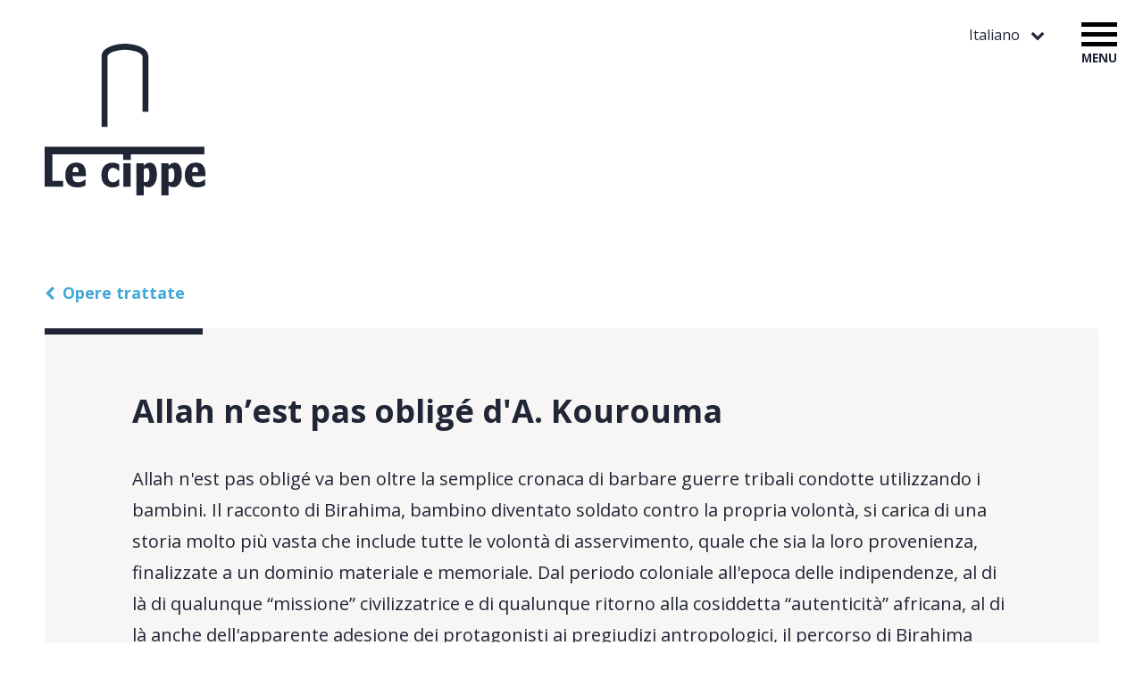

--- FILE ---
content_type: text/html;charset=UTF-8
request_url: https://www.lecippe.ch/it/opere.6/opere-trattate.16/allah-nest-pas-oblige-da-kourouma.177.html
body_size: 3378
content:
<!DOCTYPE html>
<html lang="it">
    <head>

        <title>Association pour une Collection d'Études Littéraires | Opere | Opere trattate | Allah n’est pas obligé d'A. Kourouma</title>

        <meta charset="UTF-8">
        <meta name="description" content="" />
        <meta name="keywords" content="" />
        <meta name="robots" content="index,follow" />
        <meta name="revisit-after" content="3 days" />
        <meta name="generator" content="CMS Aquarius" />   
        <meta name="robots" content="all" />
        <meta name="viewport" content="width=device-width, initial-scale=1.0, shrink-to-fit=no">
        <meta name="generator" content="CMS aquarius " />     
        
        <link href="https://lecippe.ch/it/opere.6/opere-trattate.16/allah-nest-pas-oblige-da-kourouma.177.html" rel="canonical" />  
        <link rel="shortcut icon" href="/favicon.ico" />
        <link rel="icon" type="image/x-icon" href="/frontend/favicon.ico" />
        <!--<link rel="icon" type="image/png" href="/frontend/favicon.png" />-->
        <link href='https://fonts.googleapis.com/css?family=Open+Sans:400,300,300italic,400italic,600,600italic,700italic,700,800,800italic' rel='stylesheet' type='text/css'>
        <link href="/frontend/css/dist/style.min.css" rel="stylesheet" type="text/css" media="all" />

        <script src="https://cdnjs.cloudflare.com/ajax/libs/modernizr/2.8.3/modernizr.min.js"></script>
        <script src="https://ajax.googleapis.com/ajax/libs/jquery/1.11.3/jquery.min.js"></script>
        <script src="/frontend/js/dist/plugins.min.js" defer></script>
        <script src="/frontend/js/dist/app.min.js" defer></script>
        <script src="https://use.fontawesome.com/319aa6560e.js"></script>
        
        

    </head>
    <body>

        <div id="hamburglar">
            <div class="spanWrap">
                <span></span>
                <span></span>
                <span></span>
            </div>
            <div class="label">Menu</div>
        </div>

        <div id="navWrap"><nav id="mainNav"><ul class="first reset"><li><a href="https://lecippe.ch/it/home.2.html">Home</a></li><li class=""><a href="https://lecippe.ch/it/collana.8.html">Collana</a></li><li class=""><a href="https://lecippe.ch/it/eventi.210.html">Eventi</a><ul class="sub reset"><li class=""><a href="https://lecippe.ch/it/eventi.210/novita.258.html">Novità</a></li><li class=""><a href="https://lecippe.ch/it/eventi.210/diario-delle-novita.257.html">Diario delle novità</a></li></ul></li><li class=""><a href="https://lecippe.ch/it/opere.6.html" class="active">Opere</a><ul class="sub reset"><li class=""><a href="https://lecippe.ch/it/opere.6/scrittrici-scrittori.15.html">Scrittrici / scrittori</a></li><li class=""><a href="https://lecippe.ch/it/opere.6/opere-trattate.16.html" class="active">Opere trattate</a></li></ul></li><li class=""><a href="https://lecippe.ch/it/lista-degli-autori-e-delle-autrici.13.html">Lista degli autori e delle autrici</a></li><li class=""><a href="https://lecippe.ch/it/associazione-acel.4.html">Associazione ACEL</a><ul class="sub reset"><li class=""><a href="https://lecippe.ch/it/associazione-acel.4/membri-attuali.45.html">Membri attuali</a></li><li class=""><a href="https://lecippe.ch/it/associazione-acel.4/storico-dellassociazione.11.html">  Storico dell'associazione</a></li><li class=""><a href="https://lecippe.ch/it/associazione-acel.4/ex-membri-membri-onorari.90.html">Ex membri / Membri onorari</a></li></ul></li><li class=""><a href="https://lecippe.ch/it/ne-hanno-parlato.42.html">Ne hanno parlato…</a></li><li class=""><a href="https://lecippe.ch/it/ordinazioni-e-contatto.7.html">Ordinazioni e contatto</a></li></ul></nav></div>

        <div id="pageWrap">

            
<header id="header">
    <nav id="lang">
          
                      
                      
                      
                      
                        <button class="lang__trigger">
                Italiano
            </button>
                    
        <ul class="lang__list reset">
            
                        <li>
                <a href="https://lecippe.ch/fr/oeuvres/ouvrages-traites.16/allah-nest-pas-oblige-da-kourouma.177.html" >Français</a>
            </li>
                        
                        <li>
                <a href="https://lecippe.ch/de/werke.6/erschienene-werke.16/allah-nest-pas-oblige-da-kourouma.177.html" >Deutsch</a>
            </li>
                        
                        <li>
                <a href="https://lecippe.ch/bd/warch.6/erschineni-warch.16/allah-nest-pas-oblige-da-kourouma.177.html" >Bärndütsch</a>
            </li>
                        
                        <li>
                <a href="https://lecippe.ch/en/works.6/studied-works.16/allah-nest-pas-oblige-da-kourouma.177.html" >English</a>
            </li>
                        
                        
        </ul>
    </nav>
    <section id="brand">
        <a href="/it" id="logo">
            <img src="/frontend/img/logo.svg" alt="logo_link" >
        </a>
        <div id="claim"></div>
    </section>
</header>

            
<main id="main">
	


<div id="breadcrumb">
			<a href="https://lecippe.ch/it/opere.6/opere-trattate.16.html">Opere trattate</a>
	</div>


<article id="writer" class="content signet">

    <div class="contentWrap">

        <h1>Allah n’est pas obligé d'A. Kourouma</h1>

        
                <div class="richtext">
            <p>Allah n'est pas obligé va ben oltre la semplice cronaca di barbare guerre tribali condotte utilizzando i bambini. Il racconto di Birahima, bambino diventato soldato contro la propria volontà, si carica di una storia molto più vasta che include tutte le volontà di asservimento, quale che sia la loro provenienza, finalizzate a un dominio materiale e memoriale. Dal periodo coloniale all'epoca delle indipendenze, al di là di qualunque “missione” civilizzatrice e di qualunque ritorno alla cosiddetta “autenticità” africana, al di là anche dell'apparente adesione dei protagonisti ai pregiudizi antropologici, il percorso di Birahima permette di rivelare le insufficienze, le violenze e le assurdità di molti discorsi. E un fatto appare molto chiaro: l'estrema complessità della realtà nella quale il giovane antieroe si trova immerso. Vittima e carnefice, Birahima vive, sopraffatto, il proprio destino deviato e l'identità che gli è stata imposta.</p>

        </div>
        
        <!--
        <img width="273" src="/aquarius/slir/w490-q100/?cdate=9578" alt="" class="">
        -->

        

        
                                    
                <div class="flexslider gallery loading" data-length="1">
            <ul class="slides">
                                <li>
                    <figure>
                        <div class="imgWrap">
                            <img src="/pictures/content//Dedicace_a_Jean_par_Kourouma_reduit.jpg" alt="Archives J.O., photo: D.R." />
                        </div>
                        <figcaption class="flex-caption">Archives J.O., photo: D.R.</figcaption>
                    </figure>
                </li>
                
            </ul>
        </div>
        
        
                                  
    </div> <!-- .contentWrap -->

</article>












<div class="content content--teaser signet">
    <div class="contentWrap">
        <h2>Scoprire la collezione</h2>
        <ul class="books__list">
                        
            <li class="list__item--gallery">
                <article class="teaser--5cols">
                    <figure class="teaser__cover">
                        <a href="https://lecippe.ch/it/collana.8/theoda.250.html">
                            <img src="/aquarius/slir/w275-q90/pictures/books/Couverture_Bille.jpg?cdate=8666" alt="" class="responsive shadow">
                        </a>
                    </figure>
                    <div class="teaser__body">
                        <h1>Théoda</h1>
                        <div class="body__author">
                                                        
                            <div class="body__author">
                                                                    de 
                                   
                                Corinna Bille</div>
                            
                                                    </div>
                        <div class="body__meta">
                                                        
                                                        <div class="meta__price">
                                 9 euros                             </div>
                        </div>
                        <a href="https://lecippe.ch/it/collana.8/theoda.250.html" class="moreLink">
                            Informazioni dettagliate
                        </a>
                    </div>
                </article>
            </li>
            
                        
            <li class="list__item--gallery">
                <article class="teaser--5cols">
                    <figure class="teaser__cover">
                        <a href="https://lecippe.ch/it/collana.8/chroniques-de-leveil.166.html">
                            <img src="/aquarius/slir/w275-q90/pictures/books/Couverture-Tache.jpg?cdate=8667" alt="" class="responsive shadow">
                        </a>
                    </figure>
                    <div class="teaser__body">
                        <h1>Chroniques de l'éveil</h1>
                        <div class="body__author">
                                                        
                            <div class="body__author">
                                                                    de 
                                   
                                Pierre-Alain Tâche</div>
                            
                                                    </div>
                        <div class="body__meta">
                                                        
                                                        <div class="meta__price">
                                 9 euros                             </div>
                        </div>
                        <a href="https://lecippe.ch/it/collana.8/chroniques-de-leveil.166.html" class="moreLink">
                            Informazioni dettagliate
                        </a>
                    </div>
                </article>
            </li>
            
            
        </ul>
        <div class="more">
            <a href="https://lecippe.ch/it/collana.8.html" class="moreLink">
                Tutta la collezione
            </a>
        </div>
    </div>
</div>



</main>


            
<footer id="footer">

	<div class="colWrap">
		<nav class="col">
			<ul class="">
			    
		    	<li>
		    		<a href="https://lecippe.ch/it/home.2.html">Home</a>
				</li>
				
		    	<li>
		    		<a href="https://lecippe.ch/it/collana.8.html">Collana</a>
				</li>
				
		    	<li>
		    		<a href="https://lecippe.ch/it/eventi.210.html">Eventi</a>
				</li>
				
			</ul>
		</nav>
		<nav class="col">
			<ul class="">
			    
		    	<li><a href="https://lecippe.ch/it/opere.6.html" class="active">Opere</a>
					<!--
					
										<ul class="sub">
		                
		                    <li class=""><a href="https://lecippe.ch/it/opere.6/scrittrici-scrittori.15.html">Scrittrici / scrittori</a></li>
		                
		                    <li class=""><a href="https://lecippe.ch/it/opere.6/opere-trattate.16.html" class="on">Opere trattate</a></li>
		                
		            </ul>
		    				    		-->
				</li>
				
		    	<li><a href="https://lecippe.ch/it/lista-degli-autori-e-delle-autrici.13.html">Lista degli autori e delle autrici</a>
					<!--
					
							    		-->
				</li>
				
		    	<li><a href="https://lecippe.ch/it/associazione-acel.4.html">Associazione ACEL</a>
					<!--
					
										<ul class="sub">
		                
		                    <li class=""><a href="https://lecippe.ch/it/associazione-acel.4/membri-attuali.45.html">Membri attuali</a></li>
		                
		                    <li class=""><a href="https://lecippe.ch/it/associazione-acel.4/storico-dellassociazione.11.html">  Storico dell'associazione</a></li>
		                
		                    <li class=""><a href="https://lecippe.ch/it/associazione-acel.4/ex-membri-membri-onorari.90.html">Ex membri / Membri onorari</a></li>
		                
		            </ul>
		    				    		-->
				</li>
				
			</ul>
		</nav>
		<nav class="col">
			<ul class="">
			    
		    	<li><a href="https://lecippe.ch/it/ne-hanno-parlato.42.html">Ne hanno parlato…</a>
					<!--
					
							    		-->
				</li>
				
		    	<li><a href="https://lecippe.ch/it/ordinazioni-e-contatto.7.html">Ordinazioni e contatto</a>
					<!--
					
							    		-->
				</li>
				
			</ul>
		</nav>
	</div>
	<nav id="closeNav">
		<ul>
		    
		    	<li class="">
				<a href="https://lecippe.ch/it/impressum.18.html">
					Impressum
				</a> <!-- add last class to last element -->
				</li>
			
		    	<li class="last">
				<a href="https://lecippe.ch/it/crediti.19.html">
					Crediti
				</a> <!-- add last class to last element -->
				</li>
			
		</ul>
	</nav>
	<button id="scrollTop">haut</button>

</footer>

            <div id="overlay"></div>

        </div>

        <script>
  (function(i,s,o,g,r,a,m){i['GoogleAnalyticsObject']=r;i[r]=i[r]||function(){
  (i[r].q=i[r].q||[]).push(arguments)},i[r].l=1*new Date();a=s.createElement(o),
  m=s.getElementsByTagName(o)[0];a.async=1;a.src=g;m.parentNode.insertBefore(a,m)
  })(window,document,'script','https://www.google-analytics.com/analytics.js','ga');

  ga('create', 'UA-76607018-1', 'auto');
  ga('send', 'pageview');

</script>

    </body>
</html>

--- FILE ---
content_type: text/css
request_url: https://www.lecippe.ch/frontend/css/dist/style.min.css
body_size: 4686
content:
@charset "UTF-8";
/*! normalize.css v3.0.3 | MIT License | github.com/necolas/normalize.css */html{font-family:sans-serif;-ms-text-size-adjust:100%;-webkit-text-size-adjust:100%}body{margin:0}article,aside,details,figcaption,figure,footer,header,hgroup,main,menu,nav,section,summary{display:block}audio,canvas,progress,video{display:inline-block;vertical-align:baseline}audio:not([controls]){display:none;height:0}[hidden],template{display:none}a{background-color:transparent}a:active,a:hover{outline:0}abbr[title]{border-bottom:1px dotted}b,strong{font-weight:700}dfn{font-style:italic}h1{font-size:2em;margin:.67em 0}mark{background:#ff0;color:#000}small{font-size:80%}sub,sup{font-size:75%;line-height:0;position:relative;vertical-align:baseline}sup{top:-.5em}sub{bottom:-.25em}img{border:0}svg:not(:root){overflow:hidden}figure{margin:1em 40px}hr{box-sizing:content-box;height:0}pre{overflow:auto}code,kbd,pre,samp{font-family:monospace;font-size:1em}button,input,optgroup,select,textarea{color:inherit;font:inherit;margin:0}button{overflow:visible}button,select{text-transform:none}button,html input[type=button],input[type=reset],input[type=submit]{-webkit-appearance:button;cursor:pointer}button[disabled],html input[disabled]{cursor:default}button::-moz-focus-inner,input::-moz-focus-inner{border:0;padding:0}input{line-height:normal}input[type=checkbox],input[type=radio]{box-sizing:border-box;padding:0}input[type=number]::-webkit-inner-spin-button,input[type=number]::-webkit-outer-spin-button{height:auto}input[type=search]{-webkit-appearance:textfield;box-sizing:content-box}input[type=search]::-webkit-search-cancel-button,input[type=search]::-webkit-search-decoration{-webkit-appearance:none}fieldset{border:1px solid silver;margin:0 2px;padding:.35em .625em .75em}legend{border:0;padding:0}textarea{overflow:auto}optgroup{font-weight:700}table{border-collapse:collapse;border-spacing:0}td,th{padding:0}.container{max-width:1200px;margin-left:auto;margin-right:auto}.container:after{content:" ";display:block;clear:both}*,:after,:before{box-sizing:inherit}html{box-sizing:border-box}body{background:#fff;cursor:auto;margin:0;padding:0;position:relative}body,html{height:100%;min-height:100%;font-size:100%;overflow:none}figure{margin:0;padding:0}body{font:400 1em/1em Open Sans,Arial,sans-serif;color:#202636;overflow-x:hidden}body h1,body h2,body h3,body h4,body h5,body h6,body p{margin:0}body h1{font:700 1.5em/1em Open Sans,Arial,sans-serif;letter-spacing:0;color:#202636}@media (min-width:641px){body h1{font-size:2.25em}}body h1.smaller{font-size:1.5em;letter-spacing:-.01em}body h2{font:700 1.25em/1em Open Sans,Arial,sans-serif;letter-spacing:0;color:#202636}@media (min-width:641px){body h2{font-size:1.25em}}body h3{font:400 1.25em/1.5em Open Sans,Arial,sans-serif;letter-spacing:0;color:#202636}body h4,body h5{font:400 1em/2em Open Sans,Arial,sans-serif;letter-spacing:0;color:#202636}body p{margin:0}body p+h2,body p+h3,body p+ol,body p+p,body p+table,body p+ul,body table+h2,body table+h3,body table+p,body ul+h2,body ul+h3,body ul+p{margin-top:1em}body b,body strong{font-weight:700}::-moz-selection{color:#fff;background:#44a7d9}::selection{color:#fff;background:#44a7d9}a{text-decoration:none}a,a:visited{color:#44a7d9}a:hover{color:#000}a:active{color:#44a7d9}#overlay{-webkit-transform:translate(0);transform:translate(0);z-index:2;position:fixed;top:0;right:0;bottom:0;left:0;background:#44a7d9;opacity:0;visibility:hidden}#overlay,#pageWrap{transition:all .3s ease-in-out}#pageWrap{position:relative;padding:30px 3% 0;background:#fff;transition-delay:.05s}@media (min-width:1200px){#pageWrap{padding:30px 0 0}}body.showNav{overflow-y:hidden;background:#202636}body.showNav #overlay{opacity:.8;visibility:visible}body.showNav #navWrap{opacity:1;visibility:visible}body.showNav #pageWrap{position:fixed;-webkit-transform:translate(-375px);transform:translate(-375px)}@media (min-width:1025px){body.showNav #pageWrap{position:relative}}body.showNav #hamburglar{position:fixed;top:32px}body.showNav #header #logo{position:relative;z-index:3}#navWrap{width:100%;background:#fff;position:fixed;top:0;right:0;bottom:0;-webkit-transform:translate(0);transform:translate(0);transition:all .15s ease-in;overflow-y:scroll;opacity:0;visibility:hidden}@media (min-width:376px){#navWrap{width:375px}}#navWrap #mainNav{margin:85px 0}#navWrap #mainNav ul.first{list-style:none;margin:0;padding:0}#navWrap #mainNav ul.first>li>a{display:block;padding:0 30px;font:400 1.25em/1.95em Open Sans,Arial,sans-serif;color:#202636}#navWrap #mainNav ul.first>li>a:visited{color:#202636}#navWrap #mainNav ul.first>li>a:hover{color:#44a7d9}#navWrap #mainNav ul.first>li>a:active{color:#202636}#navWrap #mainNav ul.first>li>a.active{font-weight:700;color:#44a7d9}#navWrap #mainNav ul.sub>li>a{display:block;padding:10px 50px;font:400 1em/1.25em Open Sans,Arial,sans-serif;color:#202636}#navWrap #mainNav ul.sub>li>a:visited{color:#202636}#navWrap #mainNav ul.sub>li>a:hover{color:#44a7d9}#navWrap #mainNav ul.sub>li>a:active{color:#202636}#navWrap #mainNav ul.sub>li>a.active{font-weight:700;color:#44a7d9}#header,#header #lang{position:relative}#header #lang{z-index:1;right:110px;text-align:right;transition:.25s ease-out;display:none}@media (min-width:641px){#header #lang{display:block}}#header #lang .lang__trigger{background:none!important;border:none;padding:0!important;font:inherit;outline:none;text-align:left;cursor:pointer;line-height:1.2em}#header #lang .lang__trigger:hover{color:#44a7d9}#header #lang .lang__trigger:after{position:relative;display:inline-block;content:'\f078';font-family:FontAwesome;transition:all .35s ease-out;margin-left:8px}#header #lang .lang__list{position:absolute;top:30px;right:-10px;padding-top:10px;text-align:left;transition:all .35s ease-out;max-height:0;height:0;overflow:hidden;opacity:0;visibility:hidden}#header #lang .lang__list:before{position:absolute;top:0;right:65px;content:'';display:block;width:0;height:0;border-style:solid;border-width:0 7.5px 10px;border-color:transparent transparent #f7f6f5}#header #lang .lang__list a{display:block;height:50px;line-height:50px;width:150px;text-align:center;color:#202636;background:#f7f6f5}#header #lang .lang__list a:visited{color:#202636}#header #lang .lang__list a:active,#header #lang .lang__list a:hover,#header #lang.open .lang__trigger{color:#44a7d9}#header #lang.open .lang__trigger:after{-webkit-transform:rotate(540deg) translateY(-3px);transform:rotate(540deg) translateY(-3px)}#header #lang.open .lang__list{max-height:210px;height:210px;opacity:1;visibility:visible}#header #brand{max-width:1200px;margin-left:auto;margin-right:auto;position:relative}#header #brand:after{content:" ";display:block;clear:both}#header #brand #logo{width:23.33333%;margin-left:.83333%;display:block}@media (min-width:641px){#header #brand #logo{width:15%}}#header #brand #logo img{display:block;max-width:100%;height:auto;max-height:170px}#header #brand #claim{position:absolute;bottom:8px;left:16.66667%;margin-left:.83333%;font:400 .875em/1em Open Sans,Arial,sans-serif;display:none}@media (min-width:641px){#header #brand #claim{display:block}}#hamburglar{position:absolute;z-index:4;top:32px;right:4%;width:40px;height:50px;-webkit-transform:rotate(0deg);transform:rotate(0deg);cursor:pointer}@media (min-width:641px){#hamburglar{top:25px;right:29px}}#hamburglar:hover span{background:#44a7d9}#hamburglar:hover .label{color:#44a7d9}#hamburglar span{display:block;position:absolute;height:5px;width:100%;background:#000;border-radius:0;opacity:1;left:0;-webkit-transform:rotate(0deg);transform:rotate(0deg);transition:.25s ease-out}#hamburglar span:nth-child(1){top:0}#hamburglar span:nth-child(1),#hamburglar span:nth-child(2){-webkit-transform-origin:left center;transform-origin:left center}#hamburglar span:nth-child(2){top:11px}#hamburglar span:nth-child(3){top:22px;-webkit-transform-origin:left center;transform-origin:left center}@media (min-width:641px){#hamburglar.open{display:block;-webkit-transform:translateX(-375px);transform:translateX(-375px)}}#hamburglar.open .spanWrap{-webkit-transform:rotate(-1turn);transform:rotate(-1turn)}#hamburglar.open span:nth-child(1){-webkit-transform:rotate(45deg);transform:rotate(45deg);top:-3px;left:6px}@media (min-width:641px){#hamburglar.open span:nth-child(1){background:#fff}}#hamburglar.open span:nth-child(2){width:0;opacity:0}#hamburglar.open span:nth-child(3){-webkit-transform:rotate(-45deg);transform:rotate(-45deg);top:25px;left:6px}@media (min-width:641px){#hamburglar.open span:nth-child(3){background:#fff}}#hamburglar.open .label{color:#44a7d9;display:none}#hamburglar .label{position:absolute;top:34px;text-transform:uppercase;font:700 .83em/1em Open Sans,Arial,sans-serif;transition:.25s ease-out}#main{max-width:1200px;margin-left:auto;margin-right:auto}#main:after{content:" ";display:block;clear:both}#breadcrumb{width:98.33333%;margin-left:.83333%;margin-top:50px;margin-bottom:30px}@media (min-width:641px){#breadcrumb{margin:100px auto 30px}}#breadcrumb a{font:700 .8em/1em Open Sans,Arial,sans-serif}@media (min-width:641px){#breadcrumb a{font-size:1.125em}}#breadcrumb a:before{position:relative;top:0;display:inline-block;content:'\f053';font-family:FontAwesome;font-size:.9em;font-weight:400;margin-right:8px}.content{width:98.33333%;margin:0 auto;padding:35px 0;background:#f7f6f5}@media (min-width:641px){.content{padding:75px 0}}.content.noBkg{background:transparent}.content.content--teaser{margin-top:50px;padding:40px 0 50px}@media (min-width:641px){.content.content--teaser{width:98.33333%;margin-top:100px}}.content .contentWrap{width:83.33333%;margin:0 auto}.content .contentWrap .lead{margin:50px auto 0;font:600 1em/1.75em Open Sans,Arial,sans-serif}@media (min-width:641px){.content .contentWrap .lead{font-size:1.25em}}.content .contentWrap .richtext p{margin:40px auto 0;font:400 1em/1.75em Open Sans,Arial,sans-serif}@media (min-width:641px){.content .contentWrap .richtext p{font-size:1.25em}}.content .contentWrap .richtext ul{list-style:none;padding-left:1em;margin:1em 0 0;font:400 1em/1.75em Open Sans,Arial,sans-serif}@media (min-width:641px){.content .contentWrap .richtext ul{font-size:1.25em}}.content .contentWrap .richtext ul li:before{content:'—';display:inline-block;position:relative;left:-15px}.content .contentWrap .richtext p+p,.content .contentWrap .richtext ul+p{margin:30px auto 0}.books__list{list-style:none;padding:0;margin:40px 0 0;overflow:hidden}.books__list .list__item--row{margin-bottom:30px}.books__list .list__item--gallery{width:100%;float:left;margin-bottom:20%}@media (min-width:641px){.books__list .list__item--gallery{width:50%;float:left;margin-bottom:60px}.books__list .list__item--gallery:nth-child(odd){padding-right:1%}.books__list .list__item--gallery:nth-child(even){padding-left:1%}}.teaser--10cols{margin:30px auto 0;overflow:hidden}.teaser--10cols .teaser__cover{width:48%;padding:3px}@media (min-width:641px){.teaser--10cols .teaser__cover{width:50%;float:left;padding-right:1%}}.teaser--10cols .teaser__body{width:98%;margin-top:25px}@media (min-width:641px){.teaser--10cols .teaser__body{width:50%;float:left;margin-top:0;padding-left:1%}}.teaser--10cols .teaser__body h1{font:700 1.5em/1.2em Open Sans,Arial,sans-serif}.teaser--10cols .teaser__body .body__author{margin-top:10px;font-weight:400}@media (min-width:641px){.teaser--10cols .teaser__body .body__author{font-weight:700}}.teaser--10cols .teaser__body .body__description{margin-top:50px;font:400 1em/1.75em Open Sans,Arial,sans-serif;display:none}@media (min-width:641px){.teaser--10cols .teaser__body .body__description{display:block}}.teaser--10cols .teaser__body .body__meta{margin-top:30px;font:400 .875em/1.357em Open Sans,Arial,sans-serif}.teaser--10cols .teaser__body .body__meta .meta__price{margin-top:40px;font:900 1.571em/1em Open Sans,Arial,sans-serif}.teaser--10cols .teaser__body .moreLink{margin-top:20px}.teaser--7cols{overflow:hidden}.teaser--7cols .teaser__cover{width:50%;margin:0;padding:3px}@media (min-width:641px){.teaser--7cols .teaser__cover{width:28%;float:left;margin-left:1%;margin-right:1%;margin-left:0}}.teaser--7cols .teaser__body{width:100%;margin:20px auto 0}@media (min-width:641px){.teaser--7cols .teaser__body{width:48%;float:left;margin-left:1%;margin-right:1%;padding-left:.83333%;margin-top:0}}.teaser--7cols .teaser__body h1{font:700 1.5em/1.2em Open Sans,Arial,sans-serif}.teaser--7cols .teaser__body .body__author{margin-top:10px;font-weight:400}@media (min-width:641px){.teaser--7cols .teaser__body .body__author{font-weight:700}}.teaser--7cols .teaser__body .body__meta{margin-top:20px;font:400 .75em/1.417em Open Sans,Arial,sans-serif;display:none}@media (min-width:641px){.teaser--7cols .teaser__body .body__meta{display:block}}.teaser--7cols .teaser__body .body__meta .meta__price{margin-top:40px;font:900 1.571em/1em Open Sans,Arial,sans-serif}.teaser--7cols .teaser__body .moreLink{margin-top:20px}.teaser--5cols{overflow:hidden}.teaser--5cols .teaser__cover{width:20%;float:left;margin-right:2.5%;padding:3px}@media (min-width:641px){.teaser--5cols .teaser__cover{width:36%;float:left;margin-left:2%;margin-right:2%;margin-left:0}}.teaser--5cols .teaser__body{width:70%;float:left;margin-left:2.5%;margin-right:2.5%}@media (min-width:641px){.teaser--5cols .teaser__body{width:56%;float:left;margin-left:2%;margin-right:2%;padding-left:2%;margin-top:0}}.teaser--5cols .teaser__body h1{font:700 1.1em/1.2em Open Sans,Arial,sans-serif}@media (min-width:641px){.teaser--5cols .teaser__body h1{font-size:1.5em}}.teaser--5cols .teaser__body .body__author{margin-top:10px;font-weight:400}@media (min-width:641px){.teaser--5cols .teaser__body .body__author{font-weight:700}}.teaser--5cols .teaser__body .body__meta{margin-top:20px;font:400 .75em/1.417em Open Sans,Arial,sans-serif;display:none}@media (min-width:641px){.teaser--5cols .teaser__body .body__meta{display:block}}.teaser--5cols .teaser__body .moreLink{margin-top:20px}.list__authors{list-style:none;padding:0;margin:25px 0 0;overflow:hidden}.list__authors .authors__item{width:98.33333%;margin:0 auto 10%;overflow:hidden;padding-bottom:10px}@media (min-width:641px){.list__authors .authors__item{width:28%;float:left;margin-left:1%;margin-right:1%;margin-bottom:60px}}.list__authors .authors__item .authors__picture{width:25%;float:left}@media (min-width:641px){.list__authors .authors__item .authors__picture{width:100%;float:left}}.list__authors .authors__item .more{width:70%;float:left;margin-left:2.5%}@media (min-width:641px){.list__authors .authors__item .more{width:95%;margin:15px 0 0}}.quote{width:81.66667%;margin:120px auto 100px;display:none}@media (min-width:641px){.quote{display:block}}.quote p{position:relative;font:300 2.25em/1.5em Open Sans,Arial,sans-serif;font-style:italic}.quote p:after,.quote p:before{font-weight:600;font-size:1.8em}.quote p:before{position:absolute;top:-8px;left:-54px;display:block;content:'«';display:none}@media (min-width:641px){.quote p:before{display:block}}.quote p:after{position:relative;display:inline-block;content:'»';margin-left:25px;top:8px}.quote .quote__author{margin-top:30px;font:700 1.125em/1em Open Sans,Arial,sans-serif}.moreLink{position:relative;font:700 .9em/1em Open Sans,Arial,sans-serif;display:block;padding-left:20px}@media (min-width:641px){.moreLink{font-size:1.125em}}.moreLink:before{position:absolute;top:1px;left:0;display:inline-block;content:'\f054';font-family:FontAwesome;font-weight:400}.moreLink.small{font:700 .875em/1em Open Sans,Arial,sans-serif}.moreLink.download{padding-left:30px}.moreLink.download:before{content:'\f019'}.signet{position:relative}.signet:before{content:'';position:absolute;top:0;left:0;height:7px;width:15%;background:#202636}.flexslider.loading{visibility:hidden;opacity:0}.flexslider .imgWrap{background:#ecebe9}.flexslider .videoWrap{position:relative;padding-bottom:56.25%;padding-top:25px;height:0}.flexslider .videoWrap iframe{position:absolute;top:0;left:0;width:100%;height:100%}.flexslider figcaption{font:400 .875em/1.5em Open Sans,Arial,sans-serif;margin-top:10px;text-align:left}#welcome{width:98.33333%;margin:50px auto;font:300 1.1em/1.583em Open Sans,Arial,sans-serif}@media (min-width:641px){#welcome{width:81.66667%;margin:80px auto;font-size:1.5em}}#home .books{margin-top:100px}#home .books--latest{margin-top:25px;margin-bottom:30px}@media (min-width:641px){#home .books--latest{margin-top:50px;margin-bottom:60px}}#home .books--last{margin-top:50px}@media (min-width:641px){#home .books--last{margin-top:100px}}#news{margin-top:80px;margin-bottom:80px}#news.content{padding-bottom:0}#news.content .contentWrap{width:98.33333%}@media (min-width:641px){#news.content .contentWrap{width:81.66667%}}#news .list__news{list-style:none;margin:0 0 50px;padding:0}#news .list__news .news__item{margin-top:40px}#news .list__news .news__item h1{font:700 1.25em/1em Open Sans,Arial,sans-serif}#news .list__news .news__item p{font:400 1.125em/1.5em Open Sans,Arial,sans-serif;margin-top:10px}#news .list__news .news__item .more{margin-top:20px}#overview__books .books{margin-top:50px}#book .book__author{margin-top:20px}@media (min-width:641px){#book .book__author{margin-top:40px}}#book .book__covers{margin-top:20px;overflow:hidden}#book .book__covers .covers__item{width:100%;float:left}@media (min-width:641px){#book .book__covers .covers__item{width:50%;float:left}}#book .book__covers .covers__item:nth-child(odd){padding-right:1%}#book .book__covers .covers__item:nth-child(even){padding-left:1%;display:none}@media (min-width:641px){#book .book__covers .covers__item:nth-child(even){display:block}}#book .book__meta{position:relative;margin-top:30px;font:400 .875em/2em Open Sans,Arial,sans-serif}@media (min-width:641px){#book .book__meta{margin-top:60px;padding-left:90px;border-left:5px solid #202636}}#book .book__meta .meta__price,#book .book__meta .more{font-size:1.375em;line-height:2.2em;font-weight:700}#book .more{margin-top:20px}.writer{width:98.33333%;margin:50px auto 0;overflow:hidden}@media (min-width:641px){.writer{width:83.33333%;margin:100px auto 0}}.writer>h1{width:98%;margin:0 auto}.writer .writer__picture{width:48%;margin:25px 0 0}@media (min-width:641px){.writer .writer__picture{width:48%;float:left;margin-left:1%;margin-right:1%}}.writer .writer__bio{width:98%;margin:25px auto 0;font:400 1em/1.75em Open Sans,Arial,sans-serif}@media (min-width:641px){.writer .writer__bio{width:48%;float:left;margin-left:1%;margin-right:1%}}.writer .writer__bio .more{margin-top:30px}.authors{width:98.33333%;margin:50px auto 0}@media (min-width:641px){.authors{width:83.33333%;margin:100px auto 0}}.authors>h1{width:98%;margin:0 auto}#authors .category{margin-top:50px;margin-bottom:-50px}#authors .list__authors{margin-left:-.83333%;margin-top:50px}#writer .contentWrap .more{margin-top:50px}.medias .flexslider{width:98.33333%;margin:50px auto 0}@media (min-width:641px){.medias .flexslider{width:81.66667%;margin:100px auto 0}}#newspage{padding-bottom:50px}#newspage .more{margin-top:20px}#footer{max-width:1200px;margin-left:auto;margin-right:auto;position:relative;margin-top:50px;padding-bottom:60px}#footer:after{content:" ";display:block;clear:both}#footer .colWrap{width:98.33333%;margin:0 auto;overflow:hidden;background:#f7f6f5;display:none}@media (min-width:641px){#footer .colWrap{display:block}}#footer .colWrap .col{width:81.66667%;margin:0 auto}@media (min-width:641px){#footer .colWrap .col{width:33.33333%;float:left;padding:30px .83333%}}#footer .colWrap .col ul{list-style:none;padding:0;margin:0}#footer .colWrap .col ul>li>a{display:block;font:400 1.25em/1.95em Open Sans,Arial,sans-serif;color:#202636}#footer .colWrap .col ul>li>a:visited{color:#202636}#footer .colWrap .col ul>li>a:hover{color:#44a7d9}#footer .colWrap .col ul>li>a:active{color:#202636}#footer .colWrap .col ul>li>a.active{font-weight:700;color:#44a7d9}#footer .colWrap .col ul.sub{margin-bottom:20px}#footer .colWrap .col ul.sub>li>a{display:block;font:400 1em/2.25em Open Sans,Arial,sans-serif;color:#202636}#footer .colWrap .col ul.sub>li>a:visited{color:#202636}#footer .colWrap .col ul.sub>li>a:hover{color:#44a7d9}#footer .colWrap .col ul.sub>li>a:active{color:#202636}#footer .colWrap .col ul.sub>li>a.active{font-weight:700;color:#44a7d9}#footer .colWrap .col:first-child a{padding:0 30px}#footer #closeNav{width:98.33333%;margin:40px auto 0;padding:0 0 10px;border-top:5px solid #202636;font-size:.8em}@media (min-width:641px){#footer #closeNav{font-size:1em}}#footer #closeNav ul{list-style:none;margin:0;padding:0}#footer #closeNav ul li{display:inline-block}#footer #closeNav ul li a{height:50px;line-height:50px;color:#44a7d9}#footer #closeNav ul li a:visited{color:#44a7d9}#footer #closeNav ul li a:hover{color:#000}#footer #closeNav ul li a:active{color:#44a7d9}#footer #closeNav ul li a:after{display:inline-block;content:'|';margin:0 13px;color:#202636}#footer #closeNav ul li.last a:after{content:''}#scrollTop{position:absolute;right:1%;bottom:0;border:none;padding:0!important;font:inherit;outline:none;text-align:left;cursor:pointer;background:#44a7d9;color:#fff;width:60px;height:70px;text-align:center;text-transform:uppercase;font:400 .75em/1em Open Sans,Arial,sans-serif;transition:all .25s ease-in-out}@media (min-width:641px){#scrollTop{right:.83333%}}#scrollTop:hover{color:#f7f6f5}#scrollTop:before{position:relative;display:block;content:'\f077';font-family:FontAwesome;font-size:3.2em;line-height:1em;margin-bottom:3px;top:-4px}img.responsive{display:block;width:100%;max-width:100%;height:auto}img.responsive--portait{display:block;width:50%;max-width:50%;height:auto;margin:0 auto}img.shadow{box-shadow:0 0 3px 0 hsla(0,6%,43%,.49)}img.grayscale{-webkit-filter:grayscale(100%);-moz-filter:grayscale(100%);-ms-filter:grayscale(100%);-o-filter:grayscale(100%);filter:grayscale(100%);transition:all .3s ease}img.grayscale:hover{-webkit-filter:grayscale(0);-moz-filter:grayscale(0);-ms-filter:grayscale(0);-o-filter:grayscale(0);filter:grayscale(0)}ul.reset{list-style:none;padding:0;margin:0}.clear{clear:both}.form{margin-top:60px;padding-bottom:58px}.form .field{position:relative;display:block;overflow:hidden;margin-top:20px}.form label{position:absolute;top:18px;left:16px;display:none;font-size:1em}.form label.error{position:relative;display:block;color:red;font-size:.8em;top:0;left:0}.form ::-webkit-input-placeholder{color:#202636;text-transform:capitalize}.form :-moz-placeholder,.form ::-moz-placeholder{color:#202636;text-transform:capitalize}.form :-ms-input-placeholder{color:#202636;text-transform:capitalize}.form button.error,.form input.error,.form select.error,.form textarea.error{box-shadow:inset 0 0 0 1px red!important}.form input[type=email],.form input[type=password],.form input[type=text]{width:98.33333%;height:52px;padding:0 15px;transition:all .3s ease-in-out;box-shadow:inset 0 0 0 1px #a5b7c0;border:none}@media (min-width:641px){.form input[type=email],.form input[type=password],.form input[type=text]{width:56.66667%}}.form input[type=email]:focus,.form input[type=password]:focus,.form input[type=text]:focus{background:#f7f6f5;outline:none;box-shadow:inset 0 0 0 2px #44a7d9}.form textarea{width:98.33333%;padding:17px 15px;border:1px solid #a5b7c0;transition:all .3s ease-in-out;box-shadow:inset 0 0 0 1px #a5b7c0;border:none}@media (min-width:641px){.form textarea{width:56.66667%}}.form textarea:focus{background:#f7f6f5;outline:none;box-shadow:inset 0 0 0 2px #44a7d9}.form button[type=submit],.form input[type=submit]{margin-top:25px;padding:0 48px;background:#44a7d9;font:600 1em/55px Open Sans,Arial,sans-serif;color:#fff;transition:all .3s ease-in-out;box-shadow:inset 0 0 0 1px #44a7d9;border:none}.form button[type=submit]:hover,.form input[type=submit]:hover{background:#f7f6f5;color:#44a7d9;box-shadow:inset 0 0 0 2px #44a7d9}.flexslider{position:relative;margin-top:50px;transition:all .3s ease-in-out}.flexslider .slides{list-style:none;margin:0;padding:0}.flexslider ul.slides li{position:relative;left:-1px;text-align:center}.flexslider .flex-control-nav{position:absolute;top:-20px;right:0;left:0;list-style:none;margin:0;padding:0;text-align:center}.flexslider .flex-control-nav li{display:inline-block}.flexslider .flex-control-nav li a{display:inline-block;width:10px;height:10px;background:#ecebe9;margin:0 5px;border-radius:50%;text-indent:-1000000px;transition:all .3s ease-in-out}.flexslider .flex-control-nav li a.flex-active{box-shadow:inset 0 0 0 5px #44a7d9}.flexslider .flex-direction-nav{list-style:none;margin:0;padding:0;display:none}@media (min-width:641px){.flexslider .flex-direction-nav{display:block}}.flexslider .flex-direction-nav li{position:absolute;top:calc(50% - 23px)}.flexslider .flex-direction-nav .flex-nav-prev{left:-6.75%}.flexslider .flex-direction-nav .flex-nav-prev a{font-size:2.65em}.flexslider .flex-direction-nav .flex-nav-prev a:before{position:relative;display:inline-block;content:'\f053';font-family:FontAwesome;font-weight:400}.flexslider .flex-direction-nav .flex-nav-next{right:-6.75%}.flexslider .flex-direction-nav .flex-nav-next a{font-size:2.65em}.flexslider .flex-direction-nav .flex-nav-next a:before{position:relative;display:inline-block;content:'\f054';font-family:FontAwesome;font-weight:400}

--- FILE ---
content_type: image/svg+xml
request_url: https://www.lecippe.ch/frontend/img/logo.svg
body_size: 2066
content:
<?xml version="1.0" encoding="UTF-8" standalone="no"?>
<svg width="180px" height="170px" viewBox="0 0 180 170" version="1.1" xmlns="http://www.w3.org/2000/svg" xmlns:xlink="http://www.w3.org/1999/xlink">
    <!-- Generator: Sketch 3.8.3 (29802) - http://www.bohemiancoding.com/sketch -->
    <title>LOGO</title>
    <desc>Created with Sketch.</desc>
    <defs></defs>
    <g id="Page-1" stroke="none" stroke-width="1" fill="none" fill-rule="evenodd">
        <g id="DETAIL_author_desktop_L" transform="translate(-130.000000, -66.000000)" fill="#202636">
            <g id="LOGO" transform="translate(130.000000, 66.000000)">
                <g id="leCippe_logo_cs2">
                    <path d="M31.2805651,143.941642 C31.4706435,139.910381 32.6618013,138.280776 34.903459,138.280776 C37.1907354,138.280776 38.0460881,140.342985 38.0942413,143.941642 L31.2805651,143.941642 L31.2805651,143.941642 Z M35.4736941,133.240104 C27.7070916,133.240104 23.1312714,138.469642 23.1312714,147.347604 C23.1312714,156.131134 27.7070916,161.074821 36.7130051,161.074821 C39.7631295,161.074821 42.4318299,160.546507 45.815225,158.865858 L45.815225,152.342336 L45.0549115,152.342336 C42.908293,154.11359 40.3346318,155.364187 37.475853,155.364187 C33.282724,155.364187 31.4706435,153.346642 31.2805651,148.598201 L46.149763,148.598201 L46.149763,145.813709 C46.149763,137.702694 42.7663679,133.240104 35.4736941,133.240104 L35.4736941,133.240104 Z" id="Fill-1"></path>
                    <path d="M67.3498381,136.504418 C65.0144084,138.853754 63.538133,142.312037 63.538133,147.30294 C63.538133,151.909731 64.82433,155.412679 67.1103393,157.717351 C69.4483034,160.016918 72.6872389,161.074821 76.2619796,161.074821 C78.1690994,161.074821 79.1689116,160.787694 80.5032618,160.35509 C81.5043413,160.113903 82.7905383,159.395448 83.505233,159.012612 L83.505233,151.954396 L82.6004599,151.954396 C80.9315718,154.11359 78.9306801,155.267201 76.4976768,155.267201 C72.9254705,155.267201 70.8308068,152.629463 70.8308068,147.30294 C70.8308068,142.456239 72.8316985,139.143433 76.4039048,139.143433 C78.3110245,139.143433 80.3106491,139.861888 82.5523068,142.504731 L83.505233,142.504731 L83.505233,135.399299 C81.1698034,134.055545 78.6937157,133.338366 76.0237481,133.338366 C72.8316985,133.338366 69.5902286,134.3465 67.3498381,136.504418" id="Fill-2"></path>
                    <polygon id="Fill-3" points="88.1241376 160.35509 96.2746985 160.35509 96.2746985 134.055545 88.1241376 134.055545"></polygon>
                    <path d="M113.284179,155.171493 C112.331253,155.171493 111.568405,154.981351 110.948749,154.550022 L110.948749,140.871299 C111.951096,139.910381 112.950908,139.382067 114.048294,139.382067 C116.28615,139.382067 117.382269,141.206918 117.382269,147.015813 C117.382269,152.196858 116.191111,155.171493 113.284179,155.171493 L113.284179,155.171493 Z M117.716807,133.338366 C114.999953,133.338366 112.902755,134.822493 110.948749,136.791545 L110.948749,134.055545 L102.799456,134.055545 L102.799456,170 L110.948749,170 L110.948749,159.061104 C112.807716,160.259381 114.093913,160.884679 116.431877,160.884679 C119.09931,160.884679 121.292815,159.589418 123.054208,157.04356 C124.818135,154.451761 125.724175,151.047075 125.724175,146.823119 C125.724175,138.377761 122.911015,133.338366 117.716807,133.338366 L117.716807,133.338366 Z" id="Fill-4"></path>
                    <path d="M141.158539,155.171493 C140.205613,155.171493 139.442765,154.981351 138.82311,154.550022 L138.82311,140.871299 C139.824189,139.910381 140.825269,139.382067 141.922655,139.382067 C144.163045,139.382067 145.256629,141.206918 145.256629,147.015813 C145.256629,152.196858 144.066739,155.171493 141.158539,155.171493 L141.158539,155.171493 Z M145.5899,133.338366 C142.873046,133.338366 140.777116,134.822493 138.82311,136.791545 L138.82311,134.055545 L130.67635,134.055545 L130.67635,170 L138.82311,170 L138.82311,159.061104 C140.684611,160.259381 141.970808,160.884679 144.303703,160.884679 C146.971136,160.884679 149.167175,159.589418 150.927301,157.04356 C152.693763,154.451761 153.594734,151.047075 153.594734,146.823119 C153.594734,138.377761 150.785376,133.338366 145.5899,133.338366 L145.5899,133.338366 Z" id="Fill-5"></path>
                    <path d="M165.127423,143.941642 C165.318768,139.910381 166.508659,138.280776 168.74905,138.280776 C171.037593,138.280776 171.894213,140.342985 171.942366,143.941642 L165.127423,143.941642 L165.127423,143.941642 Z M179.995354,145.813709 C179.995354,137.702694 176.614493,133.240104 169.321819,133.240104 C161.552682,133.240104 156.976862,138.469642 156.976862,147.347604 C156.976862,156.131134 161.552682,161.074821 170.559863,161.074821 C173.60872,161.074821 176.277421,160.546507 179.659549,158.865858 L179.659549,152.342336 L178.897968,152.342336 C176.753884,154.11359 174.18149,155.364187 171.321444,155.364187 C167.127047,155.364187 165.318768,153.346642 165.127423,148.598201 L179.995354,148.598201 L179.995354,145.813709 L179.995354,145.813709 Z" id="Fill-6"></path>
                    <polygon id="Fill-7" points="79.2969866 115.465037 0 115.465037 0 123.882321 0.0228094054 160.35509 20.7046041 160.35509 20.7046041 153.783075 8.69671939 153.783075 8.69671939 123.882321 87.885906 123.882321 87.885906 130.315239 96.5116628 130.315239 96.5116628 123.882321 101.645759 123.882321 178.890365 123.882321 178.890365 115.465037"></polygon>
                    <path d="M70.4126343,93.3511642 L63.7890365,93.3511642 L63.7890365,14.3210896 C63.7890365,3.91816418 79.8620641,0.0400373134 89.9945088,0.0400373134 C100.126954,0.0400373134 116.202516,3.91816418 116.202516,14.3210896 L116.202516,76.2013955 L109.580185,76.2013955 L109.580185,14.3210896 C109.580185,10.4799701 99.8773173,6.71031343 89.9945088,6.71031343 C80.1117004,6.71031343 70.4126343,10.4799701 70.4126343,14.3210896 L70.4126343,93.3511642" id="Fill-8"></path>
                </g>
            </g>
        </g>
    </g>
</svg>

--- FILE ---
content_type: text/plain
request_url: https://www.google-analytics.com/j/collect?v=1&_v=j102&a=1681446792&t=pageview&_s=1&dl=https%3A%2F%2Fwww.lecippe.ch%2Fit%2Fopere.6%2Fopere-trattate.16%2Fallah-nest-pas-oblige-da-kourouma.177.html&ul=en-us%40posix&dt=Association%20pour%20une%20Collection%20d%27%C3%89tudes%20Litt%C3%A9raires%20%7C%20Opere%20%7C%20Opere%20trattate%20%7C%20Allah%20n%E2%80%99est%20pas%20oblig%C3%A9%20d%27A.%20Kourouma&sr=1280x720&vp=1280x720&_u=IEBAAEABAAAAACAAI~&jid=342746836&gjid=1545661272&cid=938211914.1764212098&tid=UA-76607018-1&_gid=395584557.1764212098&_r=1&_slc=1&z=1306373227
body_size: -449
content:
2,cG-ZVW1SS6S9P

--- FILE ---
content_type: application/javascript
request_url: https://www.lecippe.ch/frontend/js/dist/app.min.js
body_size: 1100
content:
!function(e){var t=t||{},a=e(window),i=(e(document),e(document.body)),n=window.Modernizr;n.touch&&navigator.userAgent.match(/(iPhone|iPod|iPad)|BlackBerry|Android/);FastClick.attach(document.body),t={_:function(){this.helpers._(),this.form._(),this.header._(),this.footer._()},helpers:{_:function(){var e=this;this._lazyload(),this._flexslider(),this._equalize(),a.on("load resize",function(){e._equalize()})},_lazyload:function(){e("img.lazy").lazyload()},_flexslider:function(){this.$flexsliders=e(".flexslider"),this.$flexsliders.each(function(){function t(){i.flexslider({animation:"slide",controlNav:!0,directionNav:i.data("length")>1,slideshow:!1,smoothHeight:!0,touch:i.data("length")>1,touchkey:!1,prevText:"",nextText:"",selector:".slides > li",start:function(t){e(t).removeClass("loading")}})}var i=e(this);if(i.hasClass("gallery")){var n=i.find("img"),o=n.length-1;a.on("load",function(){n.each(function(a){e(this).height()>e(this).width()?e(this).addClass("responsive--portait"):e(this).addClass("responsive"),a===o&&t()})})}else t()})},_equalize:function(){return e(".equalHeights").lenght<1?!1:void e(".equalHeights").each(function(){var t=0,a=0,i=0,n=new Array,o=0;e(this).children().each(function(){var r=e(this);if(r.is(":visible")){if(r.height("auto"),o=r.position().top,a!=o){for(i=0;i<n.length;i++)n[i].height(t);n.length=0,a=o,t=r.height(),n.push(r)}else n.push(r),t=t<r.height()?r.height():t;for(i=0;i<n.length;i++)n[i].height(t)}})})}},form:{_:function(){this._initPlaceholder(),this._initValidation()},_initPlaceholder:function(){e(".form input, .form textarea").placeholder()},_initValidation:function(){this.$form=e(".form"),e.extend(jQuery.validator.messages,{required:this.$form.data("required"),remote:"Please fix this field.",email:this.$form.data("email"),url:"Please enter a valid URL.",date:"Please enter a valid date.",dateISO:"Please enter a valid date (ISO).",number:"Please enter a valid number.",digits:"Please enter only digits.",creditcard:"Please enter a valid credit card number.",equalTo:"Please enter the same value again.",accept:"Please enter a value with a valid extension.",maxlength:jQuery.validator.format("Please enter no more than {0} characters."),minlength:jQuery.validator.format("Please enter at least {0} characters."),rangelength:jQuery.validator.format("Please enter a value between {0} and {1} characters long."),range:jQuery.validator.format("Please enter a value between {0} and {1}."),max:jQuery.validator.format("Please enter a value less than or equal to {0}."),min:jQuery.validator.format("Please enter a value greater than or equal to {0}.")}),this.$form.validate({submitHandler:function(e){e.submit()}})}},header:{_:function(){var t=this;this.$header=e("#header"),this.$btn=e(".lang__trigger",this.$header),this.$btn.on("click",function(){$this=e(this),$this.parent().toggleClass("open")}),this.$hamburger=e("#hamburglar");var a=!1;this.$hamburger.on("mouseover click",function(){a||(a=!0,$this=e(this),$this.toggleClass("open"),e("body").toggleClass("showNav"),setTimeout(function(){e("#overlay",i).on("mouseover click",function(){a=!0,t.$hamburger.toggleClass("open"),e("body").toggleClass("showNav"),e(this).off("mouseover"),setTimeout(function(){a=!1},50)})},400),setTimeout(function(){a=!1},50))})}},footer:{_:function(){e("#scrollTop",i).on("click",function(){e("html, body").animate({scrollTop:0},350)})}}},t._()}(jQuery);